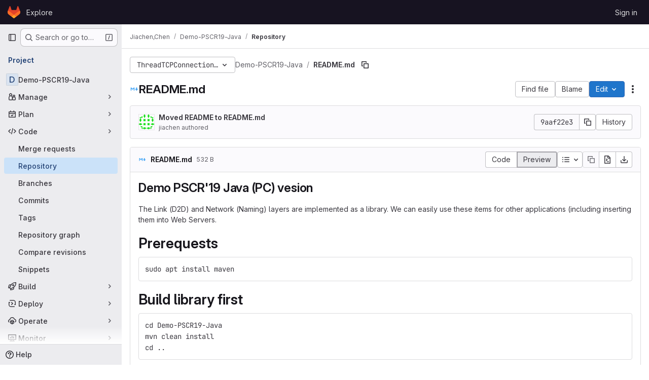

--- FILE ---
content_type: text/javascript; charset=utf-8
request_url: https://gitlab.orbit-lab.org/assets/webpack/commons-pages.groups.show-pages.projects.blob.show-pages.projects.show-pages.projects.tree.show.056c814c.chunk.js
body_size: 2994
content:
(this.webpackJsonp=this.webpackJsonp||[]).push([["commons-pages.groups.show-pages.projects.blob.show-pages.projects.show-pages.projects.tree.show"],{"5wtN":function(e,n){var i={kind:"Document",definitions:[{kind:"FragmentDefinition",name:{kind:"Name",value:"PageInfo"},typeCondition:{kind:"NamedType",name:{kind:"Name",value:"PageInfo"}},directives:[],selectionSet:{kind:"SelectionSet",selections:[{kind:"Field",name:{kind:"Name",value:"hasNextPage"},arguments:[],directives:[]},{kind:"Field",name:{kind:"Name",value:"hasPreviousPage"},arguments:[],directives:[]},{kind:"Field",name:{kind:"Name",value:"startCursor"},arguments:[],directives:[]},{kind:"Field",name:{kind:"Name",value:"endCursor"},arguments:[],directives:[]}]}}],loc:{start:0,end:92}};i.loc.source={body:"fragment PageInfo on PageInfo {\n  hasNextPage\n  hasPreviousPage\n  startCursor\n  endCursor\n}\n",name:"GraphQL request",locationOffset:{line:1,column:1}};var t={};function a(e,n){for(var i=0;i<e.definitions.length;i++){var t=e.definitions[i];if(t.name&&t.name.value==n)return t}}i.definitions.forEach((function(e){if(e.name){var n=new Set;!function e(n,i){if("FragmentSpread"===n.kind)i.add(n.name.value);else if("VariableDefinition"===n.kind){var t=n.type;"NamedType"===t.kind&&i.add(t.name.value)}n.selectionSet&&n.selectionSet.selections.forEach((function(n){e(n,i)})),n.variableDefinitions&&n.variableDefinitions.forEach((function(n){e(n,i)})),n.definitions&&n.definitions.forEach((function(n){e(n,i)}))}(e,n),t[e.name.value]=n}})),e.exports=i,e.exports.PageInfo=function(e,n){var i={kind:e.kind,definitions:[a(e,n)]};e.hasOwnProperty("loc")&&(i.loc=e.loc);var o=t[n]||new Set,r=new Set,d=new Set;for(o.forEach((function(e){d.add(e)}));d.size>0;){var s=d;d=new Set,s.forEach((function(e){r.has(e)||(r.add(e),(t[e]||new Set).forEach((function(e){d.add(e)})))}))}return r.forEach((function(n){var t=a(e,n);t&&i.definitions.push(t)})),i}(i,"PageInfo")},QJd2:function(e,n,i){"use strict";var t=i("ewH8"),a=i("GiFX"),o=i("5v28"),r=i("2ibD"),d=(i("B++/"),i("z6RN"),i("47t/"),i("v2fZ"),i("ZzK0"),i("BzOf"),i("b9Gi")),s=i("zbdB"),c=i("3twG"),l=i("k6Do"),f=i.n(l),m=i("h6C7"),u=i.n(m),v=i("f/vg"),h=i.n(v);const k={},p={};let g,S,b;function y(e){S=e||null}function w(e,n,i,t=null,a=null){a&&(g=a),b&&b===n||y(null),b=n;const o=Number(i);if(!S&&o>g)return y(o-25),Promise.resolve();if(t&&(p[n]?p[n].push(t):p[n]=[t]),k[n])return k[n];const{projectPath:l}=e.readQuery({query:u.a}),{escapedRef:m}=e.readQuery({query:h.a});return k[n]=r.a.get(`${gon.relative_url_root}/${l}/-/refs/${m}/logs_tree/${encodeURIComponent(n.replace(/^\//,""))}`,{params:{format:"json",offset:S||i}}).then((function({data:i,headers:t}){const a=t["more-logs-offset"],o=e.readQuery({query:f.a}),r=Object(d.a)(o,(function(e){e.commits.push(...Object(s.a)(i,n))}));e.writeQuery({query:f.a,data:r}),p[n].forEach((function(e){return function(e,n,{resolve:i,entry:t}){const a=e.find((function(e){return e.filePath===Object(c.A)(n,t.name)}));a&&i(a)}(r.commits,n,e)})),delete k[n],a?(y(null),w(e,n,a)):(delete p[n],g=null,y(null))})),k[n]}t.default.use(a.b);const N=Object(o.d)({Query:{commit:(e,{path:n,fileName:i,maxOffset:t})=>new Promise((function(e){w(N,n,"0",{resolve:e,entry:{name:i}},t)})),readme:(e,{url:n})=>r.a.get(n,{params:{format:"json",viewer:"rich"}}).then((function({data:e}){return{...e,__typename:"ReadmeFile"}}))}},{cacheConfig:{typePolicies:{Project:{fields:{userPermissions:{merge:!0}}}},dataIdFromObject:function(e){switch(e.__typename){case"TreeEntry":case"Submodule":case"Blob":return`${encodeURIComponent(e.flatPath)}-${e.id}`;default:return e.id||e._id}}}});n.a=new a.b({defaultClient:N})},"dd+L":function(e,n){var i={kind:"Document",definitions:[{kind:"FragmentDefinition",name:{kind:"Name",value:"TreeEntryCommit"},typeCondition:{kind:"NamedType",name:{kind:"Name",value:"LogTreeCommit"}},directives:[],selectionSet:{kind:"SelectionSet",selections:[{kind:"Field",name:{kind:"Name",value:"sha"},arguments:[],directives:[]},{kind:"Field",name:{kind:"Name",value:"message"},arguments:[],directives:[]},{kind:"Field",name:{kind:"Name",value:"titleHtml"},arguments:[],directives:[]},{kind:"Field",name:{kind:"Name",value:"committedDate"},arguments:[],directives:[]},{kind:"Field",name:{kind:"Name",value:"commitPath"},arguments:[],directives:[]},{kind:"Field",name:{kind:"Name",value:"fileName"},arguments:[],directives:[]},{kind:"Field",name:{kind:"Name",value:"filePath"},arguments:[],directives:[]},{kind:"Field",name:{kind:"Name",value:"lockLabel"},arguments:[],directives:[]}]}}],loc:{start:0,end:137}};i.loc.source={body:"fragment TreeEntryCommit on LogTreeCommit {\n  sha\n  message\n  titleHtml\n  committedDate\n  commitPath\n  fileName\n  filePath\n  lockLabel\n}\n",name:"GraphQL request",locationOffset:{line:1,column:1}};var t={};function a(e,n){for(var i=0;i<e.definitions.length;i++){var t=e.definitions[i];if(t.name&&t.name.value==n)return t}}i.definitions.forEach((function(e){if(e.name){var n=new Set;!function e(n,i){if("FragmentSpread"===n.kind)i.add(n.name.value);else if("VariableDefinition"===n.kind){var t=n.type;"NamedType"===t.kind&&i.add(t.name.value)}n.selectionSet&&n.selectionSet.selections.forEach((function(n){e(n,i)})),n.variableDefinitions&&n.variableDefinitions.forEach((function(n){e(n,i)})),n.definitions&&n.definitions.forEach((function(n){e(n,i)}))}(e,n),t[e.name.value]=n}})),e.exports=i,e.exports.TreeEntryCommit=function(e,n){var i={kind:e.kind,definitions:[a(e,n)]};e.hasOwnProperty("loc")&&(i.loc=e.loc);var o=t[n]||new Set,r=new Set,d=new Set;for(o.forEach((function(e){d.add(e)}));d.size>0;){var s=d;d=new Set,s.forEach((function(e){r.has(e)||(r.add(e),(t[e]||new Set).forEach((function(e){d.add(e)})))}))}return r.forEach((function(n){var t=a(e,n);t&&i.definitions.push(t)})),i}(i,"TreeEntryCommit")},h6C7:function(e,n){var i={kind:"Document",definitions:[{kind:"OperationDefinition",operation:"query",name:{kind:"Name",value:"getProjectPath"},variableDefinitions:[],directives:[],selectionSet:{kind:"SelectionSet",selections:[{kind:"Field",name:{kind:"Name",value:"projectPath"},arguments:[],directives:[{kind:"Directive",name:{kind:"Name",value:"client"},arguments:[]}]}]}}],loc:{start:0,end:47}};i.loc.source={body:"query getProjectPath {\n  projectPath @client\n}\n",name:"GraphQL request",locationOffset:{line:1,column:1}};var t={};function a(e,n){for(var i=0;i<e.definitions.length;i++){var t=e.definitions[i];if(t.name&&t.name.value==n)return t}}i.definitions.forEach((function(e){if(e.name){var n=new Set;!function e(n,i){if("FragmentSpread"===n.kind)i.add(n.name.value);else if("VariableDefinition"===n.kind){var t=n.type;"NamedType"===t.kind&&i.add(t.name.value)}n.selectionSet&&n.selectionSet.selections.forEach((function(n){e(n,i)})),n.variableDefinitions&&n.variableDefinitions.forEach((function(n){e(n,i)})),n.definitions&&n.definitions.forEach((function(n){e(n,i)}))}(e,n),t[e.name.value]=n}})),e.exports=i,e.exports.getProjectPath=function(e,n){var i={kind:e.kind,definitions:[a(e,n)]};e.hasOwnProperty("loc")&&(i.loc=e.loc);var o=t[n]||new Set,r=new Set,d=new Set;for(o.forEach((function(e){d.add(e)}));d.size>0;){var s=d;d=new Set,s.forEach((function(e){r.has(e)||(r.add(e),(t[e]||new Set).forEach((function(e){d.add(e)})))}))}return r.forEach((function(n){var t=a(e,n);t&&i.definitions.push(t)})),i}(i,"getProjectPath")},iCwi:function(e,n,i){"use strict";var t=i("d85j"),a=i("Jx7q"),o=i("NnjE"),r=i("Mp8J"),d=i("NmEs"),s=i("EJYk"),c=i("kytF"),l={apollo:{readme:{query:i.n(c).a,variables(){return{url:this.blob.webPath}}}},components:{GlIcon:t.a,GlLink:a.a,GlLoadingIcon:o.a},directives:{SafeHtml:r.a},props:{blob:{type:Object,required:!0}},data:()=>({readme:null}),computed:{isLoading(){return this.$apollo.queries.readme.loading}},watch:{readme(e){var n=this;e&&this.$nextTick((function(){Object(d.p)(),Object(s.a)(n.$refs.readme)}))}},safeHtmlConfig:{ADD_TAGS:["copy-code"]}},f=i("tBpV"),m=Object(f.a)(l,(function(){var e=this,n=e._self._c;return n("article",{staticClass:"file-holder limited-width-container readme-holder"},[n("div",{staticClass:"js-file-title file-title-flex-parent"},[n("div",{staticClass:"file-header-content"},[n("gl-icon",{attrs:{name:"doc-text"}}),e._v(" "),n("gl-link",{attrs:{href:e.blob.webPath}},[n("strong",[e._v(e._s(e.blob.name))])])],1)]),e._v(" "),n("div",{staticClass:"blob-viewer",attrs:{"data-testid":"blob-viewer-content",itemprop:"about"}},[e.isLoading?n("gl-loading-icon",{staticClass:"gl-mx-auto gl-my-6",attrs:{size:"lg",color:"dark"}}):e.readme?n("div",{directives:[{name:"safe-html",rawName:"v-safe-html:[$options.safeHtmlConfig]",value:e.readme.html,expression:"readme.html",arg:e.$options.safeHtmlConfig}],ref:"readme"}):e._e()],1)])}),[],!1,null,null,null);n.a=m.exports},k6Do:function(e,n,i){var t={kind:"Document",definitions:[{kind:"OperationDefinition",operation:"query",name:{kind:"Name",value:"getCommits"},variableDefinitions:[],directives:[],selectionSet:{kind:"SelectionSet",selections:[{kind:"Field",name:{kind:"Name",value:"commits"},arguments:[],directives:[{kind:"Directive",name:{kind:"Name",value:"client"},arguments:[]}],selectionSet:{kind:"SelectionSet",selections:[{kind:"FragmentSpread",name:{kind:"Name",value:"TreeEntryCommit"},directives:[]}]}}]}}],loc:{start:0,end:133}};t.loc.source={body:'#import "ee_else_ce/repository/queries/commit.fragment.graphql"\n\nquery getCommits {\n  commits @client {\n    ...TreeEntryCommit\n  }\n}\n',name:"GraphQL request",locationOffset:{line:1,column:1}};var a={};t.definitions=t.definitions.concat(i("dd+L").definitions.filter((function(e){if("FragmentDefinition"!==e.kind)return!0;var n=e.name.value;return!a[n]&&(a[n]=!0,!0)})));var o={};function r(e,n){for(var i=0;i<e.definitions.length;i++){var t=e.definitions[i];if(t.name&&t.name.value==n)return t}}t.definitions.forEach((function(e){if(e.name){var n=new Set;!function e(n,i){if("FragmentSpread"===n.kind)i.add(n.name.value);else if("VariableDefinition"===n.kind){var t=n.type;"NamedType"===t.kind&&i.add(t.name.value)}n.selectionSet&&n.selectionSet.selections.forEach((function(n){e(n,i)})),n.variableDefinitions&&n.variableDefinitions.forEach((function(n){e(n,i)})),n.definitions&&n.definitions.forEach((function(n){e(n,i)}))}(e,n),o[e.name.value]=n}})),e.exports=t,e.exports.getCommits=function(e,n){var i={kind:e.kind,definitions:[r(e,n)]};e.hasOwnProperty("loc")&&(i.loc=e.loc);var t=o[n]||new Set,a=new Set,d=new Set;for(t.forEach((function(e){d.add(e)}));d.size>0;){var s=d;d=new Set,s.forEach((function(e){a.has(e)||(a.add(e),(o[e]||new Set).forEach((function(e){d.add(e)})))}))}return a.forEach((function(n){var t=r(e,n);t&&i.definitions.push(t)})),i}(t,"getCommits")},kytF:function(e,n){var i={kind:"Document",definitions:[{kind:"OperationDefinition",operation:"query",name:{kind:"Name",value:"getReadme"},variableDefinitions:[{kind:"VariableDefinition",variable:{kind:"Variable",name:{kind:"Name",value:"url"}},type:{kind:"NonNullType",type:{kind:"NamedType",name:{kind:"Name",value:"String"}}},directives:[]}],directives:[],selectionSet:{kind:"SelectionSet",selections:[{kind:"Field",name:{kind:"Name",value:"readme"},arguments:[{kind:"Argument",name:{kind:"Name",value:"url"},value:{kind:"Variable",name:{kind:"Name",value:"url"}}}],directives:[{kind:"Directive",name:{kind:"Name",value:"client"},arguments:[]}],selectionSet:{kind:"SelectionSet",selections:[{kind:"Field",name:{kind:"Name",value:"html"},arguments:[],directives:[]}]}}]}}],loc:{start:0,end:78}};i.loc.source={body:"query getReadme($url: String!) {\n  readme(url: $url) @client {\n    html\n  }\n}\n",name:"GraphQL request",locationOffset:{line:1,column:1}};var t={};function a(e,n){for(var i=0;i<e.definitions.length;i++){var t=e.definitions[i];if(t.name&&t.name.value==n)return t}}i.definitions.forEach((function(e){if(e.name){var n=new Set;!function e(n,i){if("FragmentSpread"===n.kind)i.add(n.name.value);else if("VariableDefinition"===n.kind){var t=n.type;"NamedType"===t.kind&&i.add(t.name.value)}n.selectionSet&&n.selectionSet.selections.forEach((function(n){e(n,i)})),n.variableDefinitions&&n.variableDefinitions.forEach((function(n){e(n,i)})),n.definitions&&n.definitions.forEach((function(n){e(n,i)}))}(e,n),t[e.name.value]=n}})),e.exports=i,e.exports.getReadme=function(e,n){var i={kind:e.kind,definitions:[a(e,n)]};e.hasOwnProperty("loc")&&(i.loc=e.loc);var o=t[n]||new Set,r=new Set,d=new Set;for(o.forEach((function(e){d.add(e)}));d.size>0;){var s=d;d=new Set,s.forEach((function(e){r.has(e)||(r.add(e),(t[e]||new Set).forEach((function(e){d.add(e)})))}))}return r.forEach((function(n){var t=a(e,n);t&&i.definitions.push(t)})),i}(i,"getReadme")},zbdB:function(e,n,i){"use strict";i.d(n,"a",(function(){return a}));i("3UXl"),i("iyoE");var t=i("3twG");function a(e,n){return function(e,n,i=function(){}){return e.map((function(e){return{sha:e.commit.id,message:e.commit.message,titleHtml:e.commit_title_html,committedDate:e.commit.committed_date,commitPath:e.commit_path,fileName:e.file_name,filePath:Object(t.A)(n,e.file_name),__typename:"LogTreeCommit",...i(e)}}))}(e,n,(function(e){return{lockLabel:e.lock_label||!1}}))}}}]);
//# sourceMappingURL=commons-pages.groups.show-pages.projects.blob.show-pages.projects.show-pages.projects.tree.show.056c814c.chunk.js.map